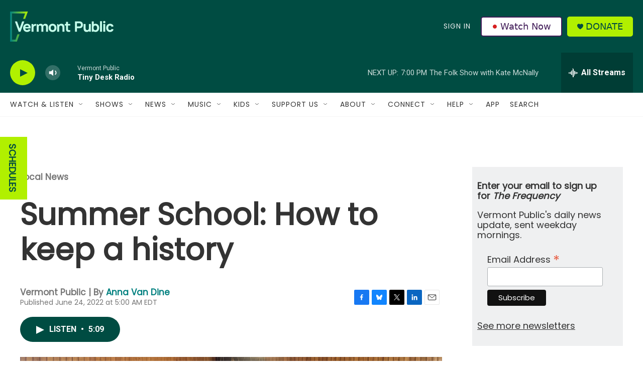

--- FILE ---
content_type: text/html; charset=utf-8
request_url: https://www.google.com/recaptcha/api2/aframe
body_size: 267
content:
<!DOCTYPE HTML><html><head><meta http-equiv="content-type" content="text/html; charset=UTF-8"></head><body><script nonce="ejhdIKumIUK96jy1yDvDUQ">/** Anti-fraud and anti-abuse applications only. See google.com/recaptcha */ try{var clients={'sodar':'https://pagead2.googlesyndication.com/pagead/sodar?'};window.addEventListener("message",function(a){try{if(a.source===window.parent){var b=JSON.parse(a.data);var c=clients[b['id']];if(c){var d=document.createElement('img');d.src=c+b['params']+'&rc='+(localStorage.getItem("rc::a")?sessionStorage.getItem("rc::b"):"");window.document.body.appendChild(d);sessionStorage.setItem("rc::e",parseInt(sessionStorage.getItem("rc::e")||0)+1);localStorage.setItem("rc::h",'1768780272452');}}}catch(b){}});window.parent.postMessage("_grecaptcha_ready", "*");}catch(b){}</script></body></html>